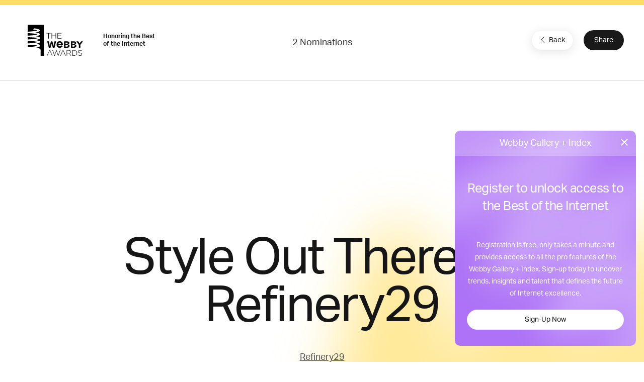

--- FILE ---
content_type: text/html; charset=utf-8
request_url: https://www.google.com/recaptcha/api2/anchor?ar=1&k=6LcC5f8qAAAAAN7E3g2z0N_EoPq3Vri8uXzTmFiO&co=aHR0cHM6Ly93aW5uZXJzLndlYmJ5YXdhcmRzLmNvbTo0NDM.&hl=en&v=N67nZn4AqZkNcbeMu4prBgzg&size=invisible&anchor-ms=20000&execute-ms=30000&cb=6asei74k7kcl
body_size: 48637
content:
<!DOCTYPE HTML><html dir="ltr" lang="en"><head><meta http-equiv="Content-Type" content="text/html; charset=UTF-8">
<meta http-equiv="X-UA-Compatible" content="IE=edge">
<title>reCAPTCHA</title>
<style type="text/css">
/* cyrillic-ext */
@font-face {
  font-family: 'Roboto';
  font-style: normal;
  font-weight: 400;
  font-stretch: 100%;
  src: url(//fonts.gstatic.com/s/roboto/v48/KFO7CnqEu92Fr1ME7kSn66aGLdTylUAMa3GUBHMdazTgWw.woff2) format('woff2');
  unicode-range: U+0460-052F, U+1C80-1C8A, U+20B4, U+2DE0-2DFF, U+A640-A69F, U+FE2E-FE2F;
}
/* cyrillic */
@font-face {
  font-family: 'Roboto';
  font-style: normal;
  font-weight: 400;
  font-stretch: 100%;
  src: url(//fonts.gstatic.com/s/roboto/v48/KFO7CnqEu92Fr1ME7kSn66aGLdTylUAMa3iUBHMdazTgWw.woff2) format('woff2');
  unicode-range: U+0301, U+0400-045F, U+0490-0491, U+04B0-04B1, U+2116;
}
/* greek-ext */
@font-face {
  font-family: 'Roboto';
  font-style: normal;
  font-weight: 400;
  font-stretch: 100%;
  src: url(//fonts.gstatic.com/s/roboto/v48/KFO7CnqEu92Fr1ME7kSn66aGLdTylUAMa3CUBHMdazTgWw.woff2) format('woff2');
  unicode-range: U+1F00-1FFF;
}
/* greek */
@font-face {
  font-family: 'Roboto';
  font-style: normal;
  font-weight: 400;
  font-stretch: 100%;
  src: url(//fonts.gstatic.com/s/roboto/v48/KFO7CnqEu92Fr1ME7kSn66aGLdTylUAMa3-UBHMdazTgWw.woff2) format('woff2');
  unicode-range: U+0370-0377, U+037A-037F, U+0384-038A, U+038C, U+038E-03A1, U+03A3-03FF;
}
/* math */
@font-face {
  font-family: 'Roboto';
  font-style: normal;
  font-weight: 400;
  font-stretch: 100%;
  src: url(//fonts.gstatic.com/s/roboto/v48/KFO7CnqEu92Fr1ME7kSn66aGLdTylUAMawCUBHMdazTgWw.woff2) format('woff2');
  unicode-range: U+0302-0303, U+0305, U+0307-0308, U+0310, U+0312, U+0315, U+031A, U+0326-0327, U+032C, U+032F-0330, U+0332-0333, U+0338, U+033A, U+0346, U+034D, U+0391-03A1, U+03A3-03A9, U+03B1-03C9, U+03D1, U+03D5-03D6, U+03F0-03F1, U+03F4-03F5, U+2016-2017, U+2034-2038, U+203C, U+2040, U+2043, U+2047, U+2050, U+2057, U+205F, U+2070-2071, U+2074-208E, U+2090-209C, U+20D0-20DC, U+20E1, U+20E5-20EF, U+2100-2112, U+2114-2115, U+2117-2121, U+2123-214F, U+2190, U+2192, U+2194-21AE, U+21B0-21E5, U+21F1-21F2, U+21F4-2211, U+2213-2214, U+2216-22FF, U+2308-230B, U+2310, U+2319, U+231C-2321, U+2336-237A, U+237C, U+2395, U+239B-23B7, U+23D0, U+23DC-23E1, U+2474-2475, U+25AF, U+25B3, U+25B7, U+25BD, U+25C1, U+25CA, U+25CC, U+25FB, U+266D-266F, U+27C0-27FF, U+2900-2AFF, U+2B0E-2B11, U+2B30-2B4C, U+2BFE, U+3030, U+FF5B, U+FF5D, U+1D400-1D7FF, U+1EE00-1EEFF;
}
/* symbols */
@font-face {
  font-family: 'Roboto';
  font-style: normal;
  font-weight: 400;
  font-stretch: 100%;
  src: url(//fonts.gstatic.com/s/roboto/v48/KFO7CnqEu92Fr1ME7kSn66aGLdTylUAMaxKUBHMdazTgWw.woff2) format('woff2');
  unicode-range: U+0001-000C, U+000E-001F, U+007F-009F, U+20DD-20E0, U+20E2-20E4, U+2150-218F, U+2190, U+2192, U+2194-2199, U+21AF, U+21E6-21F0, U+21F3, U+2218-2219, U+2299, U+22C4-22C6, U+2300-243F, U+2440-244A, U+2460-24FF, U+25A0-27BF, U+2800-28FF, U+2921-2922, U+2981, U+29BF, U+29EB, U+2B00-2BFF, U+4DC0-4DFF, U+FFF9-FFFB, U+10140-1018E, U+10190-1019C, U+101A0, U+101D0-101FD, U+102E0-102FB, U+10E60-10E7E, U+1D2C0-1D2D3, U+1D2E0-1D37F, U+1F000-1F0FF, U+1F100-1F1AD, U+1F1E6-1F1FF, U+1F30D-1F30F, U+1F315, U+1F31C, U+1F31E, U+1F320-1F32C, U+1F336, U+1F378, U+1F37D, U+1F382, U+1F393-1F39F, U+1F3A7-1F3A8, U+1F3AC-1F3AF, U+1F3C2, U+1F3C4-1F3C6, U+1F3CA-1F3CE, U+1F3D4-1F3E0, U+1F3ED, U+1F3F1-1F3F3, U+1F3F5-1F3F7, U+1F408, U+1F415, U+1F41F, U+1F426, U+1F43F, U+1F441-1F442, U+1F444, U+1F446-1F449, U+1F44C-1F44E, U+1F453, U+1F46A, U+1F47D, U+1F4A3, U+1F4B0, U+1F4B3, U+1F4B9, U+1F4BB, U+1F4BF, U+1F4C8-1F4CB, U+1F4D6, U+1F4DA, U+1F4DF, U+1F4E3-1F4E6, U+1F4EA-1F4ED, U+1F4F7, U+1F4F9-1F4FB, U+1F4FD-1F4FE, U+1F503, U+1F507-1F50B, U+1F50D, U+1F512-1F513, U+1F53E-1F54A, U+1F54F-1F5FA, U+1F610, U+1F650-1F67F, U+1F687, U+1F68D, U+1F691, U+1F694, U+1F698, U+1F6AD, U+1F6B2, U+1F6B9-1F6BA, U+1F6BC, U+1F6C6-1F6CF, U+1F6D3-1F6D7, U+1F6E0-1F6EA, U+1F6F0-1F6F3, U+1F6F7-1F6FC, U+1F700-1F7FF, U+1F800-1F80B, U+1F810-1F847, U+1F850-1F859, U+1F860-1F887, U+1F890-1F8AD, U+1F8B0-1F8BB, U+1F8C0-1F8C1, U+1F900-1F90B, U+1F93B, U+1F946, U+1F984, U+1F996, U+1F9E9, U+1FA00-1FA6F, U+1FA70-1FA7C, U+1FA80-1FA89, U+1FA8F-1FAC6, U+1FACE-1FADC, U+1FADF-1FAE9, U+1FAF0-1FAF8, U+1FB00-1FBFF;
}
/* vietnamese */
@font-face {
  font-family: 'Roboto';
  font-style: normal;
  font-weight: 400;
  font-stretch: 100%;
  src: url(//fonts.gstatic.com/s/roboto/v48/KFO7CnqEu92Fr1ME7kSn66aGLdTylUAMa3OUBHMdazTgWw.woff2) format('woff2');
  unicode-range: U+0102-0103, U+0110-0111, U+0128-0129, U+0168-0169, U+01A0-01A1, U+01AF-01B0, U+0300-0301, U+0303-0304, U+0308-0309, U+0323, U+0329, U+1EA0-1EF9, U+20AB;
}
/* latin-ext */
@font-face {
  font-family: 'Roboto';
  font-style: normal;
  font-weight: 400;
  font-stretch: 100%;
  src: url(//fonts.gstatic.com/s/roboto/v48/KFO7CnqEu92Fr1ME7kSn66aGLdTylUAMa3KUBHMdazTgWw.woff2) format('woff2');
  unicode-range: U+0100-02BA, U+02BD-02C5, U+02C7-02CC, U+02CE-02D7, U+02DD-02FF, U+0304, U+0308, U+0329, U+1D00-1DBF, U+1E00-1E9F, U+1EF2-1EFF, U+2020, U+20A0-20AB, U+20AD-20C0, U+2113, U+2C60-2C7F, U+A720-A7FF;
}
/* latin */
@font-face {
  font-family: 'Roboto';
  font-style: normal;
  font-weight: 400;
  font-stretch: 100%;
  src: url(//fonts.gstatic.com/s/roboto/v48/KFO7CnqEu92Fr1ME7kSn66aGLdTylUAMa3yUBHMdazQ.woff2) format('woff2');
  unicode-range: U+0000-00FF, U+0131, U+0152-0153, U+02BB-02BC, U+02C6, U+02DA, U+02DC, U+0304, U+0308, U+0329, U+2000-206F, U+20AC, U+2122, U+2191, U+2193, U+2212, U+2215, U+FEFF, U+FFFD;
}
/* cyrillic-ext */
@font-face {
  font-family: 'Roboto';
  font-style: normal;
  font-weight: 500;
  font-stretch: 100%;
  src: url(//fonts.gstatic.com/s/roboto/v48/KFO7CnqEu92Fr1ME7kSn66aGLdTylUAMa3GUBHMdazTgWw.woff2) format('woff2');
  unicode-range: U+0460-052F, U+1C80-1C8A, U+20B4, U+2DE0-2DFF, U+A640-A69F, U+FE2E-FE2F;
}
/* cyrillic */
@font-face {
  font-family: 'Roboto';
  font-style: normal;
  font-weight: 500;
  font-stretch: 100%;
  src: url(//fonts.gstatic.com/s/roboto/v48/KFO7CnqEu92Fr1ME7kSn66aGLdTylUAMa3iUBHMdazTgWw.woff2) format('woff2');
  unicode-range: U+0301, U+0400-045F, U+0490-0491, U+04B0-04B1, U+2116;
}
/* greek-ext */
@font-face {
  font-family: 'Roboto';
  font-style: normal;
  font-weight: 500;
  font-stretch: 100%;
  src: url(//fonts.gstatic.com/s/roboto/v48/KFO7CnqEu92Fr1ME7kSn66aGLdTylUAMa3CUBHMdazTgWw.woff2) format('woff2');
  unicode-range: U+1F00-1FFF;
}
/* greek */
@font-face {
  font-family: 'Roboto';
  font-style: normal;
  font-weight: 500;
  font-stretch: 100%;
  src: url(//fonts.gstatic.com/s/roboto/v48/KFO7CnqEu92Fr1ME7kSn66aGLdTylUAMa3-UBHMdazTgWw.woff2) format('woff2');
  unicode-range: U+0370-0377, U+037A-037F, U+0384-038A, U+038C, U+038E-03A1, U+03A3-03FF;
}
/* math */
@font-face {
  font-family: 'Roboto';
  font-style: normal;
  font-weight: 500;
  font-stretch: 100%;
  src: url(//fonts.gstatic.com/s/roboto/v48/KFO7CnqEu92Fr1ME7kSn66aGLdTylUAMawCUBHMdazTgWw.woff2) format('woff2');
  unicode-range: U+0302-0303, U+0305, U+0307-0308, U+0310, U+0312, U+0315, U+031A, U+0326-0327, U+032C, U+032F-0330, U+0332-0333, U+0338, U+033A, U+0346, U+034D, U+0391-03A1, U+03A3-03A9, U+03B1-03C9, U+03D1, U+03D5-03D6, U+03F0-03F1, U+03F4-03F5, U+2016-2017, U+2034-2038, U+203C, U+2040, U+2043, U+2047, U+2050, U+2057, U+205F, U+2070-2071, U+2074-208E, U+2090-209C, U+20D0-20DC, U+20E1, U+20E5-20EF, U+2100-2112, U+2114-2115, U+2117-2121, U+2123-214F, U+2190, U+2192, U+2194-21AE, U+21B0-21E5, U+21F1-21F2, U+21F4-2211, U+2213-2214, U+2216-22FF, U+2308-230B, U+2310, U+2319, U+231C-2321, U+2336-237A, U+237C, U+2395, U+239B-23B7, U+23D0, U+23DC-23E1, U+2474-2475, U+25AF, U+25B3, U+25B7, U+25BD, U+25C1, U+25CA, U+25CC, U+25FB, U+266D-266F, U+27C0-27FF, U+2900-2AFF, U+2B0E-2B11, U+2B30-2B4C, U+2BFE, U+3030, U+FF5B, U+FF5D, U+1D400-1D7FF, U+1EE00-1EEFF;
}
/* symbols */
@font-face {
  font-family: 'Roboto';
  font-style: normal;
  font-weight: 500;
  font-stretch: 100%;
  src: url(//fonts.gstatic.com/s/roboto/v48/KFO7CnqEu92Fr1ME7kSn66aGLdTylUAMaxKUBHMdazTgWw.woff2) format('woff2');
  unicode-range: U+0001-000C, U+000E-001F, U+007F-009F, U+20DD-20E0, U+20E2-20E4, U+2150-218F, U+2190, U+2192, U+2194-2199, U+21AF, U+21E6-21F0, U+21F3, U+2218-2219, U+2299, U+22C4-22C6, U+2300-243F, U+2440-244A, U+2460-24FF, U+25A0-27BF, U+2800-28FF, U+2921-2922, U+2981, U+29BF, U+29EB, U+2B00-2BFF, U+4DC0-4DFF, U+FFF9-FFFB, U+10140-1018E, U+10190-1019C, U+101A0, U+101D0-101FD, U+102E0-102FB, U+10E60-10E7E, U+1D2C0-1D2D3, U+1D2E0-1D37F, U+1F000-1F0FF, U+1F100-1F1AD, U+1F1E6-1F1FF, U+1F30D-1F30F, U+1F315, U+1F31C, U+1F31E, U+1F320-1F32C, U+1F336, U+1F378, U+1F37D, U+1F382, U+1F393-1F39F, U+1F3A7-1F3A8, U+1F3AC-1F3AF, U+1F3C2, U+1F3C4-1F3C6, U+1F3CA-1F3CE, U+1F3D4-1F3E0, U+1F3ED, U+1F3F1-1F3F3, U+1F3F5-1F3F7, U+1F408, U+1F415, U+1F41F, U+1F426, U+1F43F, U+1F441-1F442, U+1F444, U+1F446-1F449, U+1F44C-1F44E, U+1F453, U+1F46A, U+1F47D, U+1F4A3, U+1F4B0, U+1F4B3, U+1F4B9, U+1F4BB, U+1F4BF, U+1F4C8-1F4CB, U+1F4D6, U+1F4DA, U+1F4DF, U+1F4E3-1F4E6, U+1F4EA-1F4ED, U+1F4F7, U+1F4F9-1F4FB, U+1F4FD-1F4FE, U+1F503, U+1F507-1F50B, U+1F50D, U+1F512-1F513, U+1F53E-1F54A, U+1F54F-1F5FA, U+1F610, U+1F650-1F67F, U+1F687, U+1F68D, U+1F691, U+1F694, U+1F698, U+1F6AD, U+1F6B2, U+1F6B9-1F6BA, U+1F6BC, U+1F6C6-1F6CF, U+1F6D3-1F6D7, U+1F6E0-1F6EA, U+1F6F0-1F6F3, U+1F6F7-1F6FC, U+1F700-1F7FF, U+1F800-1F80B, U+1F810-1F847, U+1F850-1F859, U+1F860-1F887, U+1F890-1F8AD, U+1F8B0-1F8BB, U+1F8C0-1F8C1, U+1F900-1F90B, U+1F93B, U+1F946, U+1F984, U+1F996, U+1F9E9, U+1FA00-1FA6F, U+1FA70-1FA7C, U+1FA80-1FA89, U+1FA8F-1FAC6, U+1FACE-1FADC, U+1FADF-1FAE9, U+1FAF0-1FAF8, U+1FB00-1FBFF;
}
/* vietnamese */
@font-face {
  font-family: 'Roboto';
  font-style: normal;
  font-weight: 500;
  font-stretch: 100%;
  src: url(//fonts.gstatic.com/s/roboto/v48/KFO7CnqEu92Fr1ME7kSn66aGLdTylUAMa3OUBHMdazTgWw.woff2) format('woff2');
  unicode-range: U+0102-0103, U+0110-0111, U+0128-0129, U+0168-0169, U+01A0-01A1, U+01AF-01B0, U+0300-0301, U+0303-0304, U+0308-0309, U+0323, U+0329, U+1EA0-1EF9, U+20AB;
}
/* latin-ext */
@font-face {
  font-family: 'Roboto';
  font-style: normal;
  font-weight: 500;
  font-stretch: 100%;
  src: url(//fonts.gstatic.com/s/roboto/v48/KFO7CnqEu92Fr1ME7kSn66aGLdTylUAMa3KUBHMdazTgWw.woff2) format('woff2');
  unicode-range: U+0100-02BA, U+02BD-02C5, U+02C7-02CC, U+02CE-02D7, U+02DD-02FF, U+0304, U+0308, U+0329, U+1D00-1DBF, U+1E00-1E9F, U+1EF2-1EFF, U+2020, U+20A0-20AB, U+20AD-20C0, U+2113, U+2C60-2C7F, U+A720-A7FF;
}
/* latin */
@font-face {
  font-family: 'Roboto';
  font-style: normal;
  font-weight: 500;
  font-stretch: 100%;
  src: url(//fonts.gstatic.com/s/roboto/v48/KFO7CnqEu92Fr1ME7kSn66aGLdTylUAMa3yUBHMdazQ.woff2) format('woff2');
  unicode-range: U+0000-00FF, U+0131, U+0152-0153, U+02BB-02BC, U+02C6, U+02DA, U+02DC, U+0304, U+0308, U+0329, U+2000-206F, U+20AC, U+2122, U+2191, U+2193, U+2212, U+2215, U+FEFF, U+FFFD;
}
/* cyrillic-ext */
@font-face {
  font-family: 'Roboto';
  font-style: normal;
  font-weight: 900;
  font-stretch: 100%;
  src: url(//fonts.gstatic.com/s/roboto/v48/KFO7CnqEu92Fr1ME7kSn66aGLdTylUAMa3GUBHMdazTgWw.woff2) format('woff2');
  unicode-range: U+0460-052F, U+1C80-1C8A, U+20B4, U+2DE0-2DFF, U+A640-A69F, U+FE2E-FE2F;
}
/* cyrillic */
@font-face {
  font-family: 'Roboto';
  font-style: normal;
  font-weight: 900;
  font-stretch: 100%;
  src: url(//fonts.gstatic.com/s/roboto/v48/KFO7CnqEu92Fr1ME7kSn66aGLdTylUAMa3iUBHMdazTgWw.woff2) format('woff2');
  unicode-range: U+0301, U+0400-045F, U+0490-0491, U+04B0-04B1, U+2116;
}
/* greek-ext */
@font-face {
  font-family: 'Roboto';
  font-style: normal;
  font-weight: 900;
  font-stretch: 100%;
  src: url(//fonts.gstatic.com/s/roboto/v48/KFO7CnqEu92Fr1ME7kSn66aGLdTylUAMa3CUBHMdazTgWw.woff2) format('woff2');
  unicode-range: U+1F00-1FFF;
}
/* greek */
@font-face {
  font-family: 'Roboto';
  font-style: normal;
  font-weight: 900;
  font-stretch: 100%;
  src: url(//fonts.gstatic.com/s/roboto/v48/KFO7CnqEu92Fr1ME7kSn66aGLdTylUAMa3-UBHMdazTgWw.woff2) format('woff2');
  unicode-range: U+0370-0377, U+037A-037F, U+0384-038A, U+038C, U+038E-03A1, U+03A3-03FF;
}
/* math */
@font-face {
  font-family: 'Roboto';
  font-style: normal;
  font-weight: 900;
  font-stretch: 100%;
  src: url(//fonts.gstatic.com/s/roboto/v48/KFO7CnqEu92Fr1ME7kSn66aGLdTylUAMawCUBHMdazTgWw.woff2) format('woff2');
  unicode-range: U+0302-0303, U+0305, U+0307-0308, U+0310, U+0312, U+0315, U+031A, U+0326-0327, U+032C, U+032F-0330, U+0332-0333, U+0338, U+033A, U+0346, U+034D, U+0391-03A1, U+03A3-03A9, U+03B1-03C9, U+03D1, U+03D5-03D6, U+03F0-03F1, U+03F4-03F5, U+2016-2017, U+2034-2038, U+203C, U+2040, U+2043, U+2047, U+2050, U+2057, U+205F, U+2070-2071, U+2074-208E, U+2090-209C, U+20D0-20DC, U+20E1, U+20E5-20EF, U+2100-2112, U+2114-2115, U+2117-2121, U+2123-214F, U+2190, U+2192, U+2194-21AE, U+21B0-21E5, U+21F1-21F2, U+21F4-2211, U+2213-2214, U+2216-22FF, U+2308-230B, U+2310, U+2319, U+231C-2321, U+2336-237A, U+237C, U+2395, U+239B-23B7, U+23D0, U+23DC-23E1, U+2474-2475, U+25AF, U+25B3, U+25B7, U+25BD, U+25C1, U+25CA, U+25CC, U+25FB, U+266D-266F, U+27C0-27FF, U+2900-2AFF, U+2B0E-2B11, U+2B30-2B4C, U+2BFE, U+3030, U+FF5B, U+FF5D, U+1D400-1D7FF, U+1EE00-1EEFF;
}
/* symbols */
@font-face {
  font-family: 'Roboto';
  font-style: normal;
  font-weight: 900;
  font-stretch: 100%;
  src: url(//fonts.gstatic.com/s/roboto/v48/KFO7CnqEu92Fr1ME7kSn66aGLdTylUAMaxKUBHMdazTgWw.woff2) format('woff2');
  unicode-range: U+0001-000C, U+000E-001F, U+007F-009F, U+20DD-20E0, U+20E2-20E4, U+2150-218F, U+2190, U+2192, U+2194-2199, U+21AF, U+21E6-21F0, U+21F3, U+2218-2219, U+2299, U+22C4-22C6, U+2300-243F, U+2440-244A, U+2460-24FF, U+25A0-27BF, U+2800-28FF, U+2921-2922, U+2981, U+29BF, U+29EB, U+2B00-2BFF, U+4DC0-4DFF, U+FFF9-FFFB, U+10140-1018E, U+10190-1019C, U+101A0, U+101D0-101FD, U+102E0-102FB, U+10E60-10E7E, U+1D2C0-1D2D3, U+1D2E0-1D37F, U+1F000-1F0FF, U+1F100-1F1AD, U+1F1E6-1F1FF, U+1F30D-1F30F, U+1F315, U+1F31C, U+1F31E, U+1F320-1F32C, U+1F336, U+1F378, U+1F37D, U+1F382, U+1F393-1F39F, U+1F3A7-1F3A8, U+1F3AC-1F3AF, U+1F3C2, U+1F3C4-1F3C6, U+1F3CA-1F3CE, U+1F3D4-1F3E0, U+1F3ED, U+1F3F1-1F3F3, U+1F3F5-1F3F7, U+1F408, U+1F415, U+1F41F, U+1F426, U+1F43F, U+1F441-1F442, U+1F444, U+1F446-1F449, U+1F44C-1F44E, U+1F453, U+1F46A, U+1F47D, U+1F4A3, U+1F4B0, U+1F4B3, U+1F4B9, U+1F4BB, U+1F4BF, U+1F4C8-1F4CB, U+1F4D6, U+1F4DA, U+1F4DF, U+1F4E3-1F4E6, U+1F4EA-1F4ED, U+1F4F7, U+1F4F9-1F4FB, U+1F4FD-1F4FE, U+1F503, U+1F507-1F50B, U+1F50D, U+1F512-1F513, U+1F53E-1F54A, U+1F54F-1F5FA, U+1F610, U+1F650-1F67F, U+1F687, U+1F68D, U+1F691, U+1F694, U+1F698, U+1F6AD, U+1F6B2, U+1F6B9-1F6BA, U+1F6BC, U+1F6C6-1F6CF, U+1F6D3-1F6D7, U+1F6E0-1F6EA, U+1F6F0-1F6F3, U+1F6F7-1F6FC, U+1F700-1F7FF, U+1F800-1F80B, U+1F810-1F847, U+1F850-1F859, U+1F860-1F887, U+1F890-1F8AD, U+1F8B0-1F8BB, U+1F8C0-1F8C1, U+1F900-1F90B, U+1F93B, U+1F946, U+1F984, U+1F996, U+1F9E9, U+1FA00-1FA6F, U+1FA70-1FA7C, U+1FA80-1FA89, U+1FA8F-1FAC6, U+1FACE-1FADC, U+1FADF-1FAE9, U+1FAF0-1FAF8, U+1FB00-1FBFF;
}
/* vietnamese */
@font-face {
  font-family: 'Roboto';
  font-style: normal;
  font-weight: 900;
  font-stretch: 100%;
  src: url(//fonts.gstatic.com/s/roboto/v48/KFO7CnqEu92Fr1ME7kSn66aGLdTylUAMa3OUBHMdazTgWw.woff2) format('woff2');
  unicode-range: U+0102-0103, U+0110-0111, U+0128-0129, U+0168-0169, U+01A0-01A1, U+01AF-01B0, U+0300-0301, U+0303-0304, U+0308-0309, U+0323, U+0329, U+1EA0-1EF9, U+20AB;
}
/* latin-ext */
@font-face {
  font-family: 'Roboto';
  font-style: normal;
  font-weight: 900;
  font-stretch: 100%;
  src: url(//fonts.gstatic.com/s/roboto/v48/KFO7CnqEu92Fr1ME7kSn66aGLdTylUAMa3KUBHMdazTgWw.woff2) format('woff2');
  unicode-range: U+0100-02BA, U+02BD-02C5, U+02C7-02CC, U+02CE-02D7, U+02DD-02FF, U+0304, U+0308, U+0329, U+1D00-1DBF, U+1E00-1E9F, U+1EF2-1EFF, U+2020, U+20A0-20AB, U+20AD-20C0, U+2113, U+2C60-2C7F, U+A720-A7FF;
}
/* latin */
@font-face {
  font-family: 'Roboto';
  font-style: normal;
  font-weight: 900;
  font-stretch: 100%;
  src: url(//fonts.gstatic.com/s/roboto/v48/KFO7CnqEu92Fr1ME7kSn66aGLdTylUAMa3yUBHMdazQ.woff2) format('woff2');
  unicode-range: U+0000-00FF, U+0131, U+0152-0153, U+02BB-02BC, U+02C6, U+02DA, U+02DC, U+0304, U+0308, U+0329, U+2000-206F, U+20AC, U+2122, U+2191, U+2193, U+2212, U+2215, U+FEFF, U+FFFD;
}

</style>
<link rel="stylesheet" type="text/css" href="https://www.gstatic.com/recaptcha/releases/N67nZn4AqZkNcbeMu4prBgzg/styles__ltr.css">
<script nonce="48Jok3K8bj9RUgKTnMhxZA" type="text/javascript">window['__recaptcha_api'] = 'https://www.google.com/recaptcha/api2/';</script>
<script type="text/javascript" src="https://www.gstatic.com/recaptcha/releases/N67nZn4AqZkNcbeMu4prBgzg/recaptcha__en.js" nonce="48Jok3K8bj9RUgKTnMhxZA">
      
    </script></head>
<body><div id="rc-anchor-alert" class="rc-anchor-alert"></div>
<input type="hidden" id="recaptcha-token" value="[base64]">
<script type="text/javascript" nonce="48Jok3K8bj9RUgKTnMhxZA">
      recaptcha.anchor.Main.init("[\x22ainput\x22,[\x22bgdata\x22,\x22\x22,\[base64]/[base64]/[base64]/[base64]/[base64]/UltsKytdPUU6KEU8MjA0OD9SW2wrK109RT4+NnwxOTI6KChFJjY0NTEyKT09NTUyOTYmJk0rMTxjLmxlbmd0aCYmKGMuY2hhckNvZGVBdChNKzEpJjY0NTEyKT09NTYzMjA/[base64]/[base64]/[base64]/[base64]/[base64]/[base64]/[base64]\x22,\[base64]\x22,\x22w4DDjMKKFMK7wrzCjMKJw7piw55EPMK0EmrDisO4UcO3w5bDkQnChcOGwociCsOIPirCgsOkGnhwLMOGw7rCiT3DucOEFH8YwofDqmfCj8OIwqzDhcOfYQbDrsKXwqDCrH/CqkIMw5zDscK3wqozw6kKwrzCqsKJwqbDvX/DmsKNwonDnVhlwrhZw4U1w4nDisKRXsKRw5kqPMOcc8KOTB/[base64]/[base64]/w5hTHW/CscOgwrPCnsOKwofDm8O+woHDmWTCo8K7w5Vcw5YOw67DmH/ClynCgAQOdcO2w4Z5w7DDmjLDiXLCkTUBNUzDtFTDs3QEw4MaVWXCpsOrw7/Di8O/[base64]/QhvDpjfCiSBUwrHDm8KUacOHw4hDw7rCisKUM2ogPsONw7bCusKEf8OLZzDDh1U1YMKAw5/Cnhx7w64iwrQqR0PDhsOyRB3DqU5iecO3w7geZnnCn0nDiMKfw6PDlh3ClcKWw5pGwpPDvBZhNmIJNXdEw4Mzw5XCrgDCmyTDnVBow71dcUciADXDpMOcN8O0w4omIz5/Ty7Dt8O7a1BhbWEPfMO7fsKyIxRqVzTCoMOuUsKjFgVcelV+QAAxwp/Dt2xaI8K/wpLCnx/CmldUw6Q/woE/MGwyw4DCrFLCr2DDnMOyw7Eew6EYUMOyw5sOw6bCnMKDNHPDqMKvcsKbHMKXw5XDj8OVw6DCuj/DgR0pPiDCijgrKU/CgcOSw6wowr3Dn8K3wrvDgAspwqk3Kl3DiQkPwrLDiRjDr2RTwrTDmGvChSTCi8KVw6EtI8O3HcKgw7nDq8K5YmAhw7LDk8O6Ck0KecKdXSXDmAo8w6/Di2d0WsOpw79/EzLDplRLw5TCjMKUwp8aw6x8wpjDi8OIwpZUJWDCnidLwo1Ew5DCsMOlK8K/w5jDtMK0FgFHw7QQLMKWKCzDkUFbVXfClsKLWlnDgcK5w7fDlgFAwoXCvsO3wo4uw73CrMO/w6HCmsKoGMKWemFoRMOcwpQOWHHCsMK6wr/[base64]/CrEbDg8OfWVA6w7nCtmnDh2IpTy/CvMO7M8OBwp3Cr8KdMsOPwq7DrcOfw4gQeUkzF1IqZlsTw7TDk8OYw6/CrGopBz8YwonDhDdpU8OAekRhQMO8DHsKeyDCr8OgwqoiE3jDhHnDs0XClMOoXcOVw4cdUsOVw4jDk0XCsDfCkA/Dg8K+IGswwrlnwqjChHbDvhM+w7FOACslVsK0IMOGw4fCkcOdUWPDgcKec8OVwrIYa8Kiw54Sw5XDuDUhecKLVgFkScOawrBJw7jCqBzCvFYGAnzDvMKdwpMowpLCrGLCp8KSwphpw6Z7AiLCgDNGwrHCgsK/[base64]/[base64]/CvDDDpk7Dq8O9w7TCjDdyI8O8wozDlsO9HVANcUNtwpcaRMO+wp7CrwxgwpVZEUoMw7NDwprCmzgMehVzw5dcUsOXBcKGwqbCncKWw7gmw7jClhXDnMOGwr4yGsKZwqVaw6d+OHJxw50NbMKLPjjDtsOvAMOWfsOyCcOsNsO8ajjCoMO+MsOpw743E04wwo/[base64]/Dp8K5w7vDqMOywqPDlCVywp0iEsOCw53DpDPDkcOGE8Otwp8Zw44kw59/wpVffXzDuWQnw4EJQcOVw6x+EcO0SMOLMT1nw5XDrBDCs0jChUrDtVTClErDvlgpTArCq3nDjFVpYMOywpoNwoBrwqRnwo1Cw71ZZ8O0AC/[base64]/DnAIifMKdwpvDjcOnbsKgIkNYw4xrOMKcw57Ck8KDw7jCo8KLABY1w6TDnww0DcOOw77CiBZsJWvCn8K5wrg4w7XDoUtsBcKXwrzChjXDslVJwoLDnsORw43CvsO2w4drfcO4J2MaT8KbblxTaQ5Aw4/CrwdYwqANwqtkw5LDj0Jnw4bCuw43wopow5xUcBnDpcO1wptvw6FQERNiw7B/w6nCqMKzOhhmLGjDg3jCsMKBwrTDrwMTw4g4w5jDqhPCgcOMwo/CvCV1wo1Nw7EqWsKZwoHCqDHDm3sFRnxRwr7CpTHCgirCgAUpwqHCjXXCoEU/wqp7w6nDuULCj8KobcKowprDkMOrw4wiPxdMw5s1GcKywojCoEPDvcKgw5sXwqfCosK4w4PCgQFkwpDDkgBGLMOPBghhwp/[base64]/TSvDg8OWw5UcU8K3w6vDs8KHKlwWCXjCg0AGwp8JOsKafcK3w78YwoQEw5HDv8OgJ8KIw5VNwqXCuMOZwroAw4vClm3DtMOHOlFuwo/[base64]/[base64]/wrEnw74awoQpw6AzwoXDuTFUScKrw7DDvylOwrvCrVTCjsKbXcKZwojCkMK1wrPCjcOOw6/DoUvCj3h9wq3DhGdzTsOUw6M3w5XDvhDCvsKCY8KiwpPDtsO5OcO2wqBUMi3Dr8OQOxdDM31uDUZSbUHDjsOvZW0bw4FawrFbOgc4wpLCp8OhFEFUUsOQHmZgJhwXIcK/YcOsDsOVWcKFwp5YwpdLwqhOwq0bw74XaUwAHHVawrgMcDrDj8KUw6dMwp3Cv3zDmwTDn8Ogw4nDmirCnsOCacKYw7wHwpPCnWEUUg0ZGcOlOgwhHMOAIsKraV/Cnj3Dr8OyMTpzw5UjwrcBw6XDtsOUCCcNGsKgw7XDhgLDuDrCjMK8wp3CmXpeVzUMwrhQwobCmATChF7DsjxLwq7DunvDtlbCtCTDpMO/w6h/w6BDPlnDgsKpwpQgw6ghC8KMw6LDvcKzwrHCtDBRwprCmsK8fMOHwrfDksKFw4dBw4zCucK5w6YawpjCvsO5w6Fpw4vCkW0fwojCiMKOw4xVwoEUw7koJsO1dzLDsnbCqcKPwq4dwpHDg8O3WE/ClMKFwrnDlm9CM8KIw75iwrLCjsKMdcKoFR3Cty/Cri7DrWZhMcKLYQbCtsKSwo4/wr4VM8K/w7XCmGrDusODJxjDrHwEVcKcf8KTZWrDmkfDr3bDuEkzZMKpwpXCsCRCQj9IC087RXRow40hBQzDgQ/Cq8Knw7TCnGUfaXzDuBg6AETCm8O9w5sLYcKnbFccwpFidktfw4TDtcOJw73ClS4Kwp0pYTIcw4Baw4fCmTB2wqBPf8KNw5/CosOCw4wSw5tmd8ONwoTDqcKBAMOMwoPDgHHDmVPChsOFwovDpxwzMFJZwoDDlj7DlsKEFzrChg1lw4PDlAbCjCwmw4pwwrnDlMONw4UywqrCgVLDt8K/woxhNSMSw6oMKMKuwq/CpWHCnRbCpA7Co8K9w5t/wqXCg8OkwpfCqGJeIMO0w57DqcKJw45HC2jDnsKywrctccO/wrrCuMOJwr/[base64]/[base64]/wpfCj8Kdw7XChMO7BWV1OkPCpcObGXJrKRwmdTNGw4rCjsOXERbCl8OhL3XCtFpWwo88w7XCs8K3w598HsOtwp9TRBfCh8ObwpR9MxrCnElZw7DCgMKsw4zCuSjCiXDDgcKCwqQ2w4ENWTUow4DClQ/CicKXwqhTw4nCo8O+HMOpwq1EwodBwqDDgn7DtcOROFbDp8O8w63Dv8OEccK4w4dbw6kLVWlgKB1DDnrDlHZgwoUrw6jDlsO4w4rDrMOkD8O1wrEKWsO+XcK5w7HCr0gPATbCiFbDv3LDm8KGw73DoMK6w4p7w64tJkfDlBXDpVPCoDXCrMOYw71/NcKQwqM/[base64]/CiMOLw7gCw7vDq0HCkcOIwoLDrjsyeMK9wqXDu0Idw6pFWsOPwr00PsKmKhFXw6dFb8O/KUscwqEXwr5ewpxfa2FYEwfDrMOubwzCrTESw7rDrMKLw5XCqEvCtk/Cl8KZw7oqw57Dp3BpA8ORw5Qhw4TCtyPDkB/Dk8OJw6rCgUnCrMOiw4DDu0XDv8K6wqrDj8Kow6DCqHMDdsOsw6g8w7fCu8OEUEvCrcOWVXDDuDfDnRgJwpXDogLDkHvDsMKSCUTCicKCwoB1eMKWNFY/IFbDt1A0wrlOLx3DjW7DjcOEw5p4wrBuw7phHsOjwpJBHsK/wpYOTCAFw5jDscOpKMOnOj8fwqFNWMKfw7R+Yg5yw57Cn8OPw7kwTjnDnsOVBcOUwojClsKWw7bDsC7CsMKeOn/Dtk/CpD/[base64]/[base64]/Do8OaGcKGw5oOwoAzGSTDu8OdS8OgeVDCo8Kqw6Qpw4MCwpPCiMOlw6p6ZGsNaMKWw4EiLMKlwr8QwptVwohtKMKlXCfCj8OQO8OAUcO8NCzChsODwoDDjcOnQVQdw5/DsyQ2PgTDmArDhDtcw6PDn3TDkFVqTiLDjG1Pw4bChcOfw5PDsw4jw5TDrsO8w7vCtD4aPMKjwrlrwpxsKsOHHAbCrcOtZcK9EQLDiMKLwoArwoQEOsOawojCuBsgw6nDlMOFfiTDt0c1w7d3wrbDuMKfw7lrwp/CtntXw5wQw4ROX27DlMK+OMOwIMKtF8K/eMOrBWNdNyJcFijCrMOmw5DDrnsQw649wq7DksOGL8KPwpXCoXYZwqNEDE3Dl3zCnFk+w7M4CGTDrS82wp9iw5FpLcKxTEVQw48NaMO9N108w5dkw7TClmQ/[base64]/CuMOOaytnbF3CrMO7TA7DnyDCuB5SZCBowqbDg0/Di0dDwo3Dt0ItwpMxw6UWLMOFw7RcJ03Dj8K4w6V2IQEwPMOow6vDmWsQKTDDlRTCscOLwqBxw6XCvzvDkcKVB8OJwrDCucK5w75Hw4FNw7PDmcKZwq1jwpNRwoLCr8OvBcOgVsKNTWQTNsOFw4TCtsOLLcKzw5bCim/CscKWTiLDkcO7Bzcgwrp/IcOSRcOIf8O0E8K9wp/DnSZuwpB8w5c7wqsYw7nCrcKQwrvDtV3DilnDpWFcScOwbcOEwqtYw5zDiyjDq8OhTMOvw4wMKxERw4o5wpwVbMKyw6cIOB0aw4HCg0wwUsOHcWvDmxoxwppmaQ/Dr8OuTsOVw7fCsTUXw4fCqsOPUjLDpg9Iw7cNQcKuQ8OgAhNBJ8Opw4XDk8KNYyA6Pk0awo3CmHDClWfDvcO0YG8pHcKsGMO3wolOEcOrw7TDpRvDlhTCgzfChkFHwpBqbFVLw6HCpMKrSxzDoMKzw4nCv2lowqYnw5TDggzCosKLK8KQwq/DnsKxw6/CvnXDg8ODwqZsFXLDjsKawrnDnm8Mw4l3f0XDjzRLdsOSw67DoUFQw4p4Ok3Dl8KZaW5cbWEaw73ClsOqfWbDgzBhwp0tw6LCtcOpTcKJCMK0wrBXwq9gD8KgwqjCkcKAVRDComzDtAMKwqLCnyJ6NcK+RAxEOFBowqLCvsKNCW9JRj/CsMKswqh9w5bChMOvWcO5RsKNw47DlF0aH1HCthVOwqEswoLDn8OTWjkkwq7DgE8ww4bDssK9SsOvY8KgXQVzw6jDhjXCk1/CjX91QMKnw6BMSigVwpF3ZyjCri8fdMKUwo/[base64]/CoyzDk8K7wq58P0rCpMKLwonDthhvfMOhw7bDjcKdcGPDlsOqwqs6AU9ew6QPw5zDlMOQN8OrwojCnsKow5s5w7JHwrAJw4vDhMKLRMOlamrDi8KsQVMoPW/Doy1qbi/CmsKnYMOMwogcw7lOw5RCw63CqsKiwqFqw5LCocKlw5x/w6TDscOFwp04NMOVdsOwecOVNFl2ERLDksOjN8Kiw4/Di8KZw5DChHAfwrbCs2YxNnLCuWjDknHCusOZBTHCiMKSDlUew7zCtcO2wpd0SsKVw7I2w48BwoU0CwBGa8KgwpxEwozCiHvDhcKSDyDCoSnDncKxwrVnRmhFHwXCkcOzKMO9TcK7UcKGw7REwr3DoMOEP8OTwrhoKMOIPFLDiCZ/wo7CmMOzw6Ixw7PCj8Kow6ABUcOEScK4CMK3ccOwWnLDuAYaw5tkw7jDohhTwo/CrsK5w7nDvjkfcsODwoQASH04w49Uw4xYOcKlWsKRwpPDniUwesKvBXvCkUc+w4VNayrCkMKUw4spwonCusK6BltWwrNyaBdfwodbIsOiwqlueMO2wrHCqk5wwp/DvcOgw7A8d1VSOcOcCxBewphIGsKRw5nCocKqw4YRwpLDq0ZCwrBSwrR5bDgGE8OiOW/[base64]/wotbwr7DhSVTwoXDpsKxw6xfw4gYIcK0QMOTw5HDrh1hYQwkwpvDlMKmw4TCl1PDpQrDsXXChibCgzzChX8+wpQ1SzHCh8KOw63CisKAwqc/BCvCmcOHw7PDkXtAL8Kpw4PCuGNVwr1qJ1kiwpkHB2bDnmYxw58kF39EwqnCoFw0wpZFIsK/bT/DuH3Ch8Ojw7jDmMKdRcKowpU6wpzDp8K4wrZkCcORwr/CoMK9CsKyZzfDksOLCxnDlRV5LcOWw4TCqMOkWcOSYMKUwo3DnlnDpTfDgCLCizjDhcOXHjwhw6FMw5XCv8KZelnCuSLCgzVzw6zCtMKVb8K8wqM9wqBlwoTCisKPTsKxUGrCqsK2w6jCgR/Ci2TDl8Ksw7NgXcOyEFtCaMKkMcOdUsKTCRUTHMKAw4MsVlnDl8KfGMODwowdwpMsekVMw4FZwqTDsMK/dMKuw4QWw6vDtcO+wqTDu30JUMKGwpLDuXbDp8OJw4YRwoRRwq3CksOQw5fDiQ5qw6JPwqVRw4rCjjfDs1sdaVVbEcKJwoEva8K7w6/[base64]/R3UZw511w6t9w7gfwrAYc8ObeMOFw7BjwqcuGk3DhFYIGMOOwqjCmAtUwogSwqLDusKjXsKuP8OoXHE5wpohw5HCkMOvfsOEGWN3O8OKHWbDhG/DrTzDisKmKsKHw4gNEsKLwozCs2pDwr7CrMOcNcK4wozChlbDgVZEw7kUw5c/wrg7wrAQw6dSS8K0V8KYw4vDisOPG8KGJhfDvQ8OfMOjwpnDvsOnwqI2S8OYQ8OzwqbDvsOhVGhcw63CvlfDncOUEsODwqPCnDnCrxlOYcOQMyNeDcOdw7Nrw4odwoDCkcOVKiRTw7DCmg/DiMKWaiVSw6DCsXjCp8OOwrLDuXLCvQIFIGTDqBMCJ8KfwqHCvRPDisOCMAnCtQFvAEhCeMKNXG/CmMK/wpBrwrsmw7taJcKkwr3DsMOlwp/DsF7CrBk8ZsKYZsOKNVXCmMOVeQx1asOvdzxLJRzDo8O/[base64]/w43CicOrIjhfYywXAMOewrpzIMOsDGRjw4w6w4rCk2/Ds8Oaw6hbH2NewotAw4tewrPDsBbCs8Kmwrg/[base64]/ConRGwqIUaTHDlCzCu8Kpw57ClkoqRCDCgmtmXMOiw61Sbhw9XE5ATnhCPnHCnyrCiMKzDijDjxfDohHCox3DmArDiSbCvRbDoMO0BsK9NU/DqcOMbRY+IF4BcgPCoDg6ZA1MccK/w5nDu8OJO8OlSsO1GsKlUzcPWFF1w5XCmMOyNlFqw4jDn1zCocO5w5XDsXvCvHo3w7lrwpQVB8KBwpnDqXYGwqzDtHzCgMKmCsOPw7AsEsKpCQonNMO9w4Zcwq3CmjTDgMOPwoDDicKFwqc1w7/Csm7DscK0McKjw6vCjcO2wpDCvE/Cg1xiaEjCty8xw68Xw7jClh7DkMK6wonDjzsdBcKOw5TDisO3IcO3wr8fw4rDjMONw6zDrMOnwqvDvsOsHzcFSRYvw7BtKMOLf8KQdFdFXjIPw6/[base64]/DlmzClzVvHRnCmsKlR8ORwqvCnsOGZz4YwqXDmMOvwoIJeC4QGsKowpVFE8Ofw758w7vCp8KmBHM0wrrCtno5w6jDn38Rwo0KwrhSZnfCp8OlwqDCsMKXcR/Cu0bCo8KCZsOXwphLc1fDo2nDoFYhOcOXw7lUccOWBRTCowHDqydpw6VvAiDDl8KiwpAkw7jDuE/DsHZqFyhUD8OHagcFw7B/HcOIw6t7wrUTdEsvw54ow67DgcOLd8O9wrfCoC/DrhgHYnvCsMKmMggaw6XClTjDkcKJw55fEDrDt8O8NGjCssO6Hm9/cMK1LsOvw6BSdX/DqcO9w6jCpSvCoMOFZ8KhbsOlXMOveSUBLcKOwqbDl34qwp88HE7DvzrDvyvCusOaIhUAw63DscOdwpbCisK/wrgewpAEw5sNw5hWwr8Uwq3DncKLw6NOwp5iPDTDicO1wrkiw7Qaw6BsLMKzJcK7w5zDicOqwqkLcXLDtMOGwoLCvEPDtcOaw4XCtMOuw4R/[base64]/[base64]/[base64]/DlEIBBUbCjsO4wpTDp3IZwonDmMOZwpIGwrXDksKAw6XCtMKqfW0rwoLCvgLDnXJgw7jCjMKFwqxsJ8Kjw5MPEMKMwrBfK8KBwrTCg8KUWsOCHMKGw4/Ci2nDi8K9w5Z0bMOVLsOqZcOnw7fCpMOIOsOUYzDDjBEOw51Bw5bDiMO6B8OmMsKyZ8OuTFQafFDCvCbCrsOGHjwcwrQfw4XDoBBfHy/DqhMrU8OtFMORw5rDjMOOworCiyrCjUXDmklrw6LCqCfCjsKswoDDnQ7DkMK6wppBw6Jxw74ww601NgDDrBnDtSYQw57CgxACBcObw6Vkwp58DsK1w4PDj8ODBsKcwqXDiCLCmiPCvA3Dm8K/CTghwr56YlEcwqLDlmkfBC/DhMKZDcKvFEHDoMO4TMOoXsKecFrDsBXCusO6fVkFOcOjc8K0wp/DikvDvEYcwrLDr8O5c8O4w5LChnnDpsOMw7jDtsOELsO2w7fCrjFjw5FGLsKGw4jDgVtMbXDDhxgSwq/CgcK+TMOww5/[base64]/CuGLDuTrCuinCsMK/XCRWw5LDoAQHw4zCt8OXUWjCnsOmK8KUwrJjGcKQw5RTaxbCtV/CjiHDihgEw65/wqUNZ8KDw58Jwp5/JDdIw4vCk2rCnwANwr86ZhvDhsKIKBpawpEsCsKPEsOBwoLDq8KxRWhKwqA1wrkMCMOBw44TJsKaw4RINsKAwpBEQsOtwoEkJsKrCMOGHMKgFMOPVcOdDDfCpsKYwrBFwqLDvjDDl1DCvsKnw5IfZ11yCH/[base64]/DhnMQT8OUGCAYbMKGwpA5w4fDjsOyXjLDlyDCghHCmcOJOgTCiMOSw7vDvWHCrMOGwrLDlB90w6zCiMKlPzREwpY8w6YdIUvDu0B/PMOcw7xAw4nDvhtHwqZ3XMOBbMKFwrjCicKfwpzCn1t5wq8Vwo/[base64]/[base64]/[base64]/DnwnDpcKswoQrwrnDuMOiQ2A3bSUMwrV+f8K+wr3DosKnwoh/VsOXw4UUJsKXwrVbTMOsYjTCisKyUx7Cn8OdD2wFPcOEw7xIVAlqHHrCncOAGUgWDifCkXcaw7bChy9bwo/Cqx3DiyZxw4nCrsOiYQfCt8OcZsKiw4wuYMOGwpdVw5ddwr/[base64]/[base64]/fERDw7DDuEgOw5tmNXLDjsKUw7LDvcOcw6DDosOGdMKTw63Cu8KNUMOzw77Do8KcwpnDtl0wG8O+wo/Cu8Opw5sjNiI9M8OZw4fDlEdTw6ogwqPDhnFWwrPDvVvClsK/wqTDmsOCwp7DiMKYfcOOKMKiX8OHw50Jwpd0w7VNw7PCksOuw5IvYsKYfmjCvHjCiRXDq8OBwp7ClHLCmMKNZTcgRAnDoGzCl8O2X8KLSnPCpMK1KHMuecKKdVnCssKBPsOCw4sbYGE/w7jDr8Kyw6PDpwYzwrTDmcK/[base64]/Cq8OhODAZw6slwpvDosKOwo0IfMOwwqwbw7nDpMO+FsODKcOPw6g7ODTCncKuw59GKzbDq0vCrzcgw4/[base64]/[base64]/[base64]/DsxEONcOoYglew5bDj0vDg8OAw5BLwrTCjMKyO011f8OHw4fDmsK9OcOHw51fw4IPw7MdNMOkw43Co8OIw4bCssOJwrsILsOgLiLCsiRpwqMWw6VJGcKubiA/NgrCr8KLZwVXEk8jwrcPwqzCjD3CgEYxwqkiGcKPQsONwrNoEMOvTzxEw5jCtsKzK8Oiw77DlD4HRsKMwrHCpsOaYnXDocKwBcKDwrvDksK3e8OCUMOmw5zCjWgAw5QVwpvDi0l8fcKHYSlsw4nClCPCkcOJesO2WMOhw4vDgsOSSsKow7nDhcOqwoxUXU0Qw5/CtMKew4JxTcOAXMK4wpFdWsK1woJUw77Cv8O1fMOLw7zDi8KzEXjDmwDDp8OQw73CssKucnB/LcOzU8Okwqg9wq8wEBw9Czp0wo/CiFbCoMK4fxDDgk7CmlECUFDDkhU2HsK3Y8OdRkPCtGzDsMK6w7tewoYPCDzCncKyw6w/IGDCuiLDs25lGMOow4DDvTpYw6PCi8OgAEERw6fCmcOjbXHCoHMXw6sGcsKrXMKjwpHDqE3CoMOxwr/DocK3w6F5fMO1w43ClBMNwprDvcO3YHPClk8eNhnCv0TDn8ODw7NNDzbDl2/Dq8Kcw4QawpzCjWPDpyQPwrvCui7Co8OgNHAABkXCsznDocO4wpnCscKRYHPDuyzCmsK7TcOww7bDgTxAw7ZOPsK2fFRXKsOkwosmwrPDojwATsKKWRxnw4XDtMO8wprDtcKowoHCsMKvw6szFMKXwqVIwpHCuMKkGUcRw77DhMODwqvCuMKcZMKJw7YwL2t6woI/wpJeLEpSw6woK8KNwqAALDbDpQ1SSH/[base64]/CnMK6LMOrwozDtMOqw4PCqUbCqgw5w7taC8OcwpPCnsK1P8K2w5fDj8KhPxgOwrzDqcO1VMO0ZcKKwpYdecOsG8KWw6cecsKAQg1fwp7CgcOaCilBMMKtwozDsTNQVm7DmsOVAcOKHHAXQmvDgcKzWi5BeUgUBMKkVkbDo8OndMK9F8OTwpjCpMOEbzDCjnViw6/[base64]/CtRNEXztwUDvCkMOAKj0TwopeaMONwoJpSMOIM8K4w6LDoi/DlcOkw4nCkgBZwqrDphnCkMKVeMKGw5nClVFJwpx4OsOgw6tMD2HDulAWdcOZw4jDhsOSw7jDtQpawqtgPHDDv1LCh3rDk8OkWikLwrrDjMOKw6nDisKbwrXCt8KxBzfCo8KXw5fCqnkLwr3Cun/DlcOnTcKgwrzCkMKIaDfDv2/CjMKQLsKewoPCiGVUw7zCkMK8w41XBsKFNV3CqcKmTQF7w5zCtgdEW8OkwppAWMKYw5N6wrc7w60ywrEfdMKNw7nCrMKVwrfDkMKPc0PDokjDl0jCuTtDwrPCpQcmZsKWw7lZecKcMQoLIhJ1JMO9woLDhMKXw7bCn8KuTcO9N0w9LcKkRmkPwrvDgsOTw5/CvsODw7cLw55AK8ODwp/[base64]/[base64]/Dj0EMwqvDk0TCqHLCpcO/wpdtw4cAA8KWYMO3Z8Khw7c6ZynDkcK2w610XsOiex3CtMK6woLDkMOvfzzCkxYiRsKIw4nCmHXCoV/CmBnCscKZKMOKw5Ile8O0c1MRIMOUwqjDlcK8wr9AbVPDosOqw73DrGjDrCfDrlpnMsOyZ8KFwr3Do8Owwo3DrSrDuMKHZcK7DkXCp8OAwopZSTzDnR3DoMKYbhB9w4tdw7t1w4ZAw7fCm8ORf8Onw43Dp8OySTALwooMw4QxbsO/FndJwrBYwpjCtMOXcCpzA8Ovwo/[base64]/[base64]/CvMOUfmZDw7AzwotvwoHDuHMVZEMpM8Kow7dTaHLCi8KgRsOlRMKrw74cw4jDsjPDmXTCtWHCg8KQDcK5Wil5NG8Ze8KyPsOGM8OFIVIFw4fCi2HDh8OTAcKDwofCs8Kww6kmYcO/wojCkzrCusKqwqTCsQ1twpJdw7fCg8Ohw7jCi3/Duxo+wrnCgcK9w5sewrHDvy8cwpzCsnRbGsOwLcO1w69Gw7Nmw7zCmcO4PB19w5xVwqLCo2vDknfCtEzDkUAPw4FmaMKyAmfDrBpBY2xRGsK5wrbCmU1zw6PCusK4w7DDoAcEIls5wr/[base64]/[base64]/CncKEZXRrwr/DgxHDgQDDtzZuPcOXZMOwHB3Dm8KKwqzCucKGVRTDhHIrBMOFN8KRwot4wq3CjsOWPMKxw4zCqyPCsC/[base64]/Dngcvw6kpw5dgHsKTE31xaHoEw5t9w6zDniQgUMOtSMKTbMOtw5jCu8OSJAnCh8OwV8KhGsK0wppLw6Vyw6/[base64]/ejHDuBvCosKgw7hhHxfDnk9Kw7oOw60BDUzDscOKw71gMVbDgMKgSDPDpUwMw6PCkz3CqlfDhRQgwpPDthTDv0ZuDWQ2w7nCki/[base64]/[base64]/CqkI/wqnDtGVuVsORwqpUw4fDiErCtkYRwqbCp8OCw7LCh8Ksw7FGF1lhX07CtD4KTMKrQG3DnsKsYDIqXMOFwroXLic/KsOTw4HDswPDr8OoRsOVJ8O0F8KHw7Y0TzYycgQ7azNxwrvDhxwrEAF8w79iw7wtw4TDrRF2Yh52BEvCmMKHw4J2dRJAKcOQwpDDij3DkcOUVHbDuRdfFSV3wo/CpQYUwosie2vDosOkwoHCgg7Cjj/DoQQvw4jDksK0w7Q+w5xkTg7ChcKDw73ClcOcSsOeHMO5woxVw7AYKh3DkMKtwovCkBY4VFrClMOkfsKEw7kMwqHCgQppEMOSIMKVWkrCpm4CEW3DhknDuMK5wrUTb8KvfMKEw4doM8KfPMO/w4PCs3/CqcORw4E3fsOFSzJ0BsK7w6fCpcOPw7DCgnt0w5t/wo/Cr1cFOhBOw4zDjDrDgHQOSDJZBBtDwqXDo0d1Ugd6b8KOw54Ow5rCmMO8ScOowpRWGsKcS8OQU1hxwrHCuCbDnMKawrXCuV3DsVfDlxAURz8pbSszUcOvwp1owpIGLhkQw6bCiT1Pw6/CqU5wwoAtCWTCrHAyw6nCiMKuw7FtHVvCqHzCqcKhDMKswojDqGAmGMKWwobDscK3C1E6wp/CgMONUMOHwqLDmyrDpn8ResKBwovDq8OBf8Kewp97w708FGjCpMKENxsmCh/[base64]/wojDt0U3C8KzGhPCs0HCm10dwoXDh8KQETgdw6TDpDPCvcObGMKfw4Akwrgdw5FdWsO+GcKHw4/DvMKLNw95w4zDoMKOw7kOfcO3w6vCiyHCgcOYw6Yyw4/DpsKIw7HCisKiw4PDu8Kyw4hMw5nDgMOibDo/TsKnwprDp8Osw4oSOzg9wq1zQULCp3DDpcOTworDs8KuVcKHbQzDnWwAwqklw5Jywq7CoR3DssOeTzHDpULDj8O6wpPDiQPDkRrCgsKrwoNECVPDqWU4w6sYw5dAwoZnOsO0UiFcw4XDn8K+w7PCjArCtCrChj3Cs3rCszRvecO7XntIAMOfwrvDnwJmw4/ChlPCtsK5MMKUcmjDscKcwr/CsSnDuEUCw5LCqloWXm1Wwq96OcOfP8Ogw4nCsmXDmmrCi8OXeMK0FglcYkEAw6XDvsOGw6fCgUsaG1TDmwE9UsOEdTxyfwDDkmPDiCdTwoU+woonV8Kywr1ww7oCwq9AZcOJSEoCJQ7Cs3zDtSwvezE/QTLDhcK6w4sbw4/[base64]/IX3CsGttwqcMw6w7EMKgfGoEV8KyDE3DozZdwow0wqPDp8OPc8K3JMOQw7Vtw5PCjMKoecKkfMKTUcOjGhUlwoDCj8KuKgnClR7DpMKJdXUvUD47LRrCmMOWGMOew5d/TcKJw4BFRGXCrA/DsGvChVvDrsOqVk7CocOMD8KrwrwiScKFfQrDqcKUa30TXcO/ID5jwpc0dsOOIi3DqsOcw7fCkwFWBcOMRRJgwqYrw5fDl8OQJMKFA8OOw74Aw4/[base64]/DhhFwwqDCtsOfw43DuUBIw7LCisKAXMKeV0pddTrCu3gWaMKxwqPDokU1NltmegPClkLDix8OwogqHELCohTDjkB9OMOPw5HCnlfDmsOsW3xQwrhXbVIZw4PCjsONwrs6wqAHw7liw7rDshA2aX3CkEUNRMK/P8K/wobDjj/[base64]/w43Cp8KRRCrCqsO6QsOnRMKgYcO7esKkL8ONwrXCuxQdwrd5YMKyHMKhw6d5w71rfsOhZsKfZ8OXCMKlw6cAI3LDq2jDl8ODw7rDs8OvY8O9w4jDsMKNw6UnLsK1McO5w4AhwrQtw6lZwqYgwqDDr8O3woLDjEtjdMK/[base64]/Dn0TCvMONwognesOoRMKuwobCsnLDssKewq9mwrsHUMOYw6IaY8KXw7vCgcOmwr7CuGDCgMKXwrVEwrB6w5thYMOFwo54wqvCmD4nBGfDmMOTwoUpJ2NCw6jDqArCssKZw7USwq/[base64]/OxNCw67CrsK5JMK9Om3CviTCscOXwrwAJXXDiAzCrcOrw7bDoko7MMODw6gqw5wGwoAldRxyAhEhw4HDqUUnDsKJwqYdwoZmwrDCs8KEw4jCsy0CwpUHwrQtbmtLwph0wqI0wprCuD8Lw7PDscOMw4d+LcOzbsOiwpASwoTCjBLDjcKIw7LDvMO/w64KeMK6w5cNdsORwonDnsKJw4QZbcKkwqV6wofCsDHChsKwwqJDOcKJeGRCwrbCjsK8KMOlfUVBLMOow55nR8K/PsKpw7QENR4XZMO3MsKhwpJhOMOkTsO1w5pUw5nDk0/CpsKYw6LDizrCq8OnVHLDucKPGcKqA8Knw7HDoQo2DMKQwpvDl8KvE8Ouwr0lw6LCiAoMw5oFY8KSwo/Cj8OUaMOARHjCtW8Qax5CUgHCq0LCkcO3QXsewqXDtnVowpjCq8OXw6XCmsOKA0/ChhvDrgzDujZJOMOScRE6wrfClcOHFsO7GGMRacKkw7kRw5nDnsODasK1Wk/Dgk7CnMKVM8KpCMKcw5tOwqDClTU5YcKdw7Q1wqJswosAw61Tw680w6fDo8K0Um3DjlMjSADCjnfCsj4wfyAqw5Aew6DDisKHwqs8CMOvFE0jHcOEOMK3TsOkwq47wotLZcOXGhJNwpbDisO0wrXDuGsJWz/[base64]/CkMK/w4UYw4bCvsK5wpPDlsKDUwZlwr3CmToyLzLCpMOuCMO4BMOywqAJHsOnPcK1w7oZLnV+GxhbwoHDsV3CmnADEcORWGnDrcKqB0/DqsKWDcOqw4FfIV3CmD4rcCTDoFdqwq1WwrHDvE4uw5UFPsKxDAkSPsOEw5ETwphLTlVoKcO3w7cbScKxcMKle8O0Ig3DqcO4w6NYwq/DnsOTw4HCtsOcVg7DpMKzNMOcIcKeR1PDpjzDvsOAw7PCs8O/woFMw73DicOBw57DocODfkc1MsKpwp0Xw6nCgScnYG/DohYBUcOOw5/DusO6w4syfMK0PMODcsK6wrnCowpgdsOaw4fDlGTDhsOrbhsyw6fDgTArF8OoYR3CgcK9w69mwq5xwqfCnTpow67DscOMw73DvGxJw4/DgMOGJkNDwobDoMKxb8KfwoJ5LVVlw7U0wqbDmVsBwpPCmA8OYRrDn3zCiTnDq8K9AcOuwrsQazrCqRjDtR3CqB3DokcawrlTwqxlw6nCjTrDkBfDqsOjQ1vDln3CqcK3PMKyGQRMNkXDhG8rwoDCvsK9w7/[base64]/CisKVEAN3YWRlEBDDgU4uw4vDjsOXJcO4RMKmZwgvw4c/wofDh8KKw6plHsOJwo1leMODw5lAw4gUOTo4w5XDksKywovCucKsUMOVw481wq/DgcO1wqtLw5wGwozDkVBOdgTDg8OHfcKDw4pTFMOuV8K7ex7DhcOxKkwuwp/CmsK2ZsKgTjvDghLCq8OXSsKgOcO9WMOqwqA1w7LDlGoqw74+TcOXw5zDmMOrUwUkw4LCpsK/bsKMUWs/wr9OVcOdwotcBMKsFMOkwpoIw7nDsUFCE8KLBcO5B1XDgcKPU8OGw6rDtFM0MXVhGXsvDCMsw6HDmQVlaMKNw6XDt8OQw5HDhsKIf8O+wqPCssOuw7jDkR18a8OTeADDh8O/w5QPw6zDlsOHEsK/WzrDsw/DgWpPwqfCp8K7w6JtE08iMMOtLknCu8OSwpDDumZLc8OTUgzDoGxJw4PCqsKFczDDgmwfw67CngLCkHVcfmrCqgw9Rl8NNsOUw6zDnjfDncKpWWUlw7lMwrLCgmY2NcKSPifDmiUcw6jCtV8JQcOQwoPCriFSeDfDoQ\\u003d\\u003d\x22],null,[\x22conf\x22,null,\x226LcC5f8qAAAAAN7E3g2z0N_EoPq3Vri8uXzTmFiO\x22,0,null,null,null,1,[21,125,63,73,95,87,41,43,42,83,102,105,109,121],[7059694,848],0,null,null,null,null,0,null,0,null,700,1,null,0,\[base64]/76lBhnEnQkZnOKMAhnM8xEZ\x22,0,0,null,null,1,null,0,0,null,null,null,0],\x22https://winners.webbyawards.com:443\x22,null,[3,1,1],null,null,null,1,3600,[\x22https://www.google.com/intl/en/policies/privacy/\x22,\x22https://www.google.com/intl/en/policies/terms/\x22],\x22bqUQfX3VqmYRXrlDSsga0801yxPvprQI2z0JPe+FRAE\\u003d\x22,1,0,null,1,1769498295832,0,0,[38,126],null,[162,155,155,155,17],\x22RC-323yfrrfRvaP3g\x22,null,null,null,null,null,\x220dAFcWeA6zv-R45VHUXhpIDH3XHoegTRHRovYkI_u3PlLrQB8uMaKTHe9vEGDWirKX24kttYzXwJVXkDE5ovFOyKExf0iX3u1lYQ\x22,1769581096031]");
    </script></body></html>